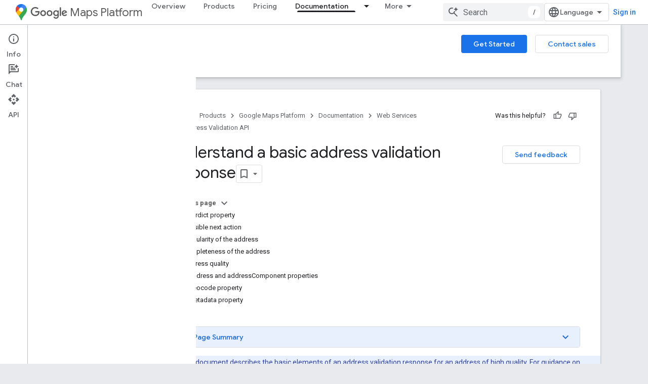

--- FILE ---
content_type: text/html; charset=UTF-8
request_url: https://feedback-pa.clients6.google.com/static/proxy.html?usegapi=1&jsh=m%3B%2F_%2Fscs%2Fabc-static%2F_%2Fjs%2Fk%3Dgapi.lb.en.2kN9-TZiXrM.O%2Fd%3D1%2Frs%3DAHpOoo_B4hu0FeWRuWHfxnZ3V0WubwN7Qw%2Fm%3D__features__
body_size: 77
content:
<!DOCTYPE html>
<html>
<head>
<title></title>
<meta http-equiv="X-UA-Compatible" content="IE=edge" />
<script type="text/javascript" nonce="JsBgSjTr5TgWicRvmg2Khw">
  window['startup'] = function() {
    googleapis.server.init();
  };
</script>
<script type="text/javascript"
  src="https://apis.google.com/js/googleapis.proxy.js?onload=startup" async
  defer nonce="JsBgSjTr5TgWicRvmg2Khw"></script>
</head>
<body>
</body>
</html>


--- FILE ---
content_type: text/javascript
request_url: https://www.gstatic.com/devrel-devsite/prod/v5ecaab6967af5bdfffc1b93fe7d0ad58c271bf9f563243cec25f323a110134f0/developers/js/devsite_devsite_badger_module.js
body_size: -867
content:
(function(_ds){var window=this;var KDa=function(a){const b=a.ec;a=a.Nc;let c,d;return(0,_ds.O)('<div class="devsite-badger-award-inner"><devsite-badge-awarded badge-name="'+_ds.S(b.title)+'" badge-icon-url="'+_ds.S(_ds.zw(b.imageUrl))+'" badge-url="'+_ds.S(_ds.zw(b.url))+'"'+(b.currentTierCount!=null?' badge-count="'+_ds.S(b.currentTierCount)+'"':"")+(b.complete!=null?' badge-complete="'+_ds.S(b.complete)+'"':"")+(b.isNewTier!=null?' is-new-tier="'+_ds.S(b.isNewTier)+'"':"")+(b.path?' badge-path="'+_ds.S(b.path)+'"':"")+(b.shareTitle?
' badge-share-title="'+_ds.S(b.shareTitle)+'"':"")+(b.shareDescription?' badge-share-description="'+_ds.S(b.shareDescription)+'"':"")+(b.nextPlaylistUrl?' next-playlist-url="'+_ds.S(_ds.zw(b.nextPlaylistUrl))+'"':"")+(b.redeemAnotherBtn?" redeem-another":"")+(b.hideButtons?" hide-buttons":"")+(b.redeemCode?' redeem-code="'+_ds.S(b.redeemCode)+'"':"")+(a?' return-uri="'+_ds.S(_ds.zw(a))+'"':"")+(b.events?' events-number="'+_ds.S(b.events.length)+'"':"")+(b.awardDescription?' badge-award-description="'+
_ds.S(b.awardDescription)+'"':"")+(b.awardButton?' badge-award-button-label="'+_ds.S((c=b.awardButton.label)!=null?c:"")+'" badge-award-button-url="'+_ds.S(_ds.zw((d=b.awardButton.url)!=null?d:""))+'"':"")+" dismiss></devsite-badge-awarded></div>")},LDa=function(){return(0,_ds.O)('<div class="devsite-badger-award"></div>')};var MDa=/\/redeem.*|\/settings[\/]?.*?/,ODa=function(a){a.eventHandler.listen(document.body,"devsite-before-page-change",()=>void LS(a));a.eventHandler.listen(document.body,"devsite-award-granted",b=>{(b=b.getBrowserEvent())&&b.detail&&MS(a,b.detail.award)});a.eventHandler.listen(document.body,["devsite-page-loaded","devsite-page-changed"],()=>{a.Vl();NDa(a)})},LS=async function(a){if(a.j){var b=a.j.querySelectorAll(".devsite-badger-award-inner"),c=b[0];if(c){const d=c.querySelector("devsite-badge-awarded");
(d==null?0:d.m)&&await (d==null?void 0:d.m());const e=d==null?void 0:d.getAttribute("badge-path");a.awards=a.awards.filter(f=>f.path!==e);c.removeAttribute("show");await _ds.Vl(200);_ds.al(c);b.length===1&&(_ds.al(a.j),a.j=null)}}},MS=async function(a,b){if(b&&b.complete&&!a.awards.find(f=>f.path===b.path)&&document.body.getAttribute("type")!=="error"&&!MDa.exec(document.location.pathname)){a.awards.push(b);if(!a.j){var c=document.querySelector(".static-badge-awarded-container");c?(a.j=c,a.m=!0):
(a.j=_ds.iq(LDa),document.body.appendChild(a.j))}try{await customElements.whenDefined("devsite-badge-awarded")}catch(f){}var d;c=(d=_ds.Ql())==null?void 0:d.href;var e=_ds.iq(KDa,{ec:b,Nc:c});e&&(a.eventHandler.listen(e,"devsite-badge-awarded-dismissed",()=>{LS(a)}),d=e.querySelector("devsite-badge-awarded"))&&(a.j.appendChild(e),a.eventHandler.Lb(d,"running",()=>{e==null||e.setAttribute("show","");var f;const g=(f=a.j)==null?void 0:f.querySelectorAll("devsite-badge-awarded");if(g&&!a.m)for(f=0;f<
g.length;f++){let h;(h=g[f])==null||h.dispatchEvent(new CustomEvent("devsite-badge-awarded-stack-num-changed",{bubbles:!0,detail:{Jx:g.length-1-f}}))}}))}},NDa=async function(a){var b=await _ds.uL();if(b){b=b.filter(d=>d.displayCount<3);var c=await _ds.w();b.length>0?await c.getStorage().set("temp_badges","",JSON.stringify(b)):await c.getStorage().remove("temp_badges","");for(const d of b)b=new URL(d.awardedBy,document.location.origin),c=_ds.E(),(!d.awardedBy||b.origin===c.origin&&b.pathname===c.pathname)&&
d.complete&&await MS(a,d)}},PDa=class extends _ds.EE{constructor(){super(["devsite-badge-awarded"]);this.eventHandler=new _ds.v(this);this.j=null;this.awards=[];this.m=!1}connectedCallback(){ODa(this)}disconnectedCallback(){this.eventHandler.removeAll();LS(this)}async Vl(){await _ds.w();await customElements.whenDefined("devsite-user");var a=document.querySelector("devsite-user#devsite-user");if(a){var b=!1;try{b=await a.isSignedIn()}catch(c){}if(b&&await (new _ds.aF).pe()){a=new _ds.HF;try{await _ds.wF(a,
new _ds.iE)}catch(c){}}}}};try{customElements.define("devsite-badger",PDa)}catch(a){console.warn("Unrecognized DevSite custom element - DevsiteBadger",a)};})(_ds_www);
